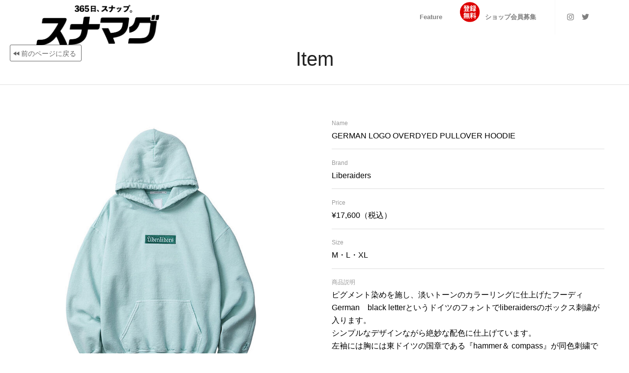

--- FILE ---
content_type: text/html; charset=UTF-8
request_url: https://snamag.com/nagoya_item/129657/
body_size: 14852
content:
<!DOCTYPE html>
<html lang="ja" class="html_av-framed-box responsive av-preloader-disabled av-default-lightbox  html_header_top html_logo_left html_main_nav_header html_menu_right html_custom html_header_sticky html_header_shrinking_disabled html_mobile_menu_tablet html_header_searchicon_disabled html_content_align_center html_header_unstick_top_disabled html_header_stretch html_minimal_header html_elegant-blog html_av-overlay-side html_av-overlay-side-classic html_av-submenu-clone html_entry_id_129657 av-cookies-no-cookie-consent av-no-preview html_text_menu_active ">
<head>
<meta charset="UTF-8" />


<!-- mobile setting -->
<meta name="viewport" content="width=device-width, initial-scale=1">

<!-- Scripts/CSS and wp_head hook -->
<meta name='robots' content='index, follow, max-image-preview:large, max-snippet:-1, max-video-preview:-1' />

	<!-- This site is optimized with the Yoast SEO plugin v22.3 - https://yoast.com/wordpress/plugins/seo/ -->
	<title>GERMAN LOGO OVERDYED PULLOVER HOODIE（Liberaiders） | スナマグ | Snap! magazine</title>
	<link rel="canonical" href="https://snamag.com/nagoya_item/german-logo-overdyed-pullover-hoodie（liberaiders）/" />
	<meta property="og:locale" content="ja_JP" />
	<meta property="og:type" content="article" />
	<meta property="og:title" content="GERMAN LOGO OVERDYED PULLOVER HOODIE（Liberaiders） | スナマグ | Snap! magazine" />
	<meta property="og:description" content="¥17,600" />
	<meta property="og:url" content="https://snamag.com/nagoya_item/german-logo-overdyed-pullover-hoodie（liberaiders）/" />
	<meta property="og:site_name" content="スナマグ | Snap! magazine" />
	<meta property="article:modified_time" content="2021-03-01T07:30:29+00:00" />
	<meta property="og:image" content="https://snamag.com/2021/wp-content/uploads/2020/09/e9b1808025e75804aa69.jpg" />
	<meta property="og:image:width" content="800" />
	<meta property="og:image:height" content="800" />
	<meta property="og:image:type" content="image/jpeg" />
	<meta name="twitter:card" content="summary_large_image" />
	<meta name="twitter:site" content="@snamaga" />
	<meta name="twitter:label1" content="推定読み取り時間" />
	<meta name="twitter:data1" content="5分" />
	<script type="application/ld+json" class="yoast-schema-graph">{"@context":"https://schema.org","@graph":[{"@type":"WebPage","@id":"https://snamag.com/nagoya_item/german-logo-overdyed-pullover-hoodie%ef%bc%88liberaiders%ef%bc%89/","url":"https://snamag.com/nagoya_item/german-logo-overdyed-pullover-hoodie%ef%bc%88liberaiders%ef%bc%89/","name":"GERMAN LOGO OVERDYED PULLOVER HOODIE（Liberaiders） | スナマグ | Snap! magazine","isPartOf":{"@id":"https://snamag.com/#website"},"primaryImageOfPage":{"@id":"https://snamag.com/nagoya_item/german-logo-overdyed-pullover-hoodie%ef%bc%88liberaiders%ef%bc%89/#primaryimage"},"image":{"@id":"https://snamag.com/nagoya_item/german-logo-overdyed-pullover-hoodie%ef%bc%88liberaiders%ef%bc%89/#primaryimage"},"thumbnailUrl":"https://snamag.com/2021/wp-content/uploads/2020/09/e9b1808025e75804aa69.jpg","datePublished":"2020-09-01T11:36:11+00:00","dateModified":"2021-03-01T07:30:29+00:00","breadcrumb":{"@id":"https://snamag.com/nagoya_item/german-logo-overdyed-pullover-hoodie%ef%bc%88liberaiders%ef%bc%89/#breadcrumb"},"inLanguage":"ja","potentialAction":[{"@type":"ReadAction","target":["https://snamag.com/nagoya_item/german-logo-overdyed-pullover-hoodie%ef%bc%88liberaiders%ef%bc%89/"]}]},{"@type":"ImageObject","inLanguage":"ja","@id":"https://snamag.com/nagoya_item/german-logo-overdyed-pullover-hoodie%ef%bc%88liberaiders%ef%bc%89/#primaryimage","url":"https://snamag.com/2021/wp-content/uploads/2020/09/e9b1808025e75804aa69.jpg","contentUrl":"https://snamag.com/2021/wp-content/uploads/2020/09/e9b1808025e75804aa69.jpg","width":800,"height":800},{"@type":"BreadcrumbList","@id":"https://snamag.com/nagoya_item/german-logo-overdyed-pullover-hoodie%ef%bc%88liberaiders%ef%bc%89/#breadcrumb","itemListElement":[{"@type":"ListItem","position":1,"name":"ホーム","item":"https://snamag.com/"},{"@type":"ListItem","position":2,"name":"名古屋アイテム","item":"https://snamag.com/nagoya_item/"},{"@type":"ListItem","position":3,"name":"GERMAN LOGO OVERDYED PULLOVER HOODIE（Liberaiders）"}]},{"@type":"WebSite","@id":"https://snamag.com/#website","url":"https://snamag.com/","name":"スナマグ | Snap! magazine","description":"Snap! magazine!は、 その街のファッションとカルチャーを伝えるWeb Siteです。","potentialAction":[{"@type":"SearchAction","target":{"@type":"EntryPoint","urlTemplate":"https://snamag.com/?s={search_term_string}"},"query-input":"required name=search_term_string"}],"inLanguage":"ja"}]}</script>
	<!-- / Yoast SEO plugin. -->


<link rel="alternate" type="application/rss+xml" title="スナマグ | Snap! magazine &raquo; フィード" href="https://snamag.com/feed/" />
<link rel="alternate" type="application/rss+xml" title="スナマグ | Snap! magazine &raquo; コメントフィード" href="https://snamag.com/comments/feed/" />

<!-- google webfont font replacement -->

			<script type='text/javascript'>

				(function() {
					
					/*	check if webfonts are disabled by user setting via cookie - or user must opt in.	*/
					var html = document.getElementsByTagName('html')[0];
					var cookie_check = html.className.indexOf('av-cookies-needs-opt-in') >= 0 || html.className.indexOf('av-cookies-can-opt-out') >= 0;
					var allow_continue = true;
					var silent_accept_cookie = html.className.indexOf('av-cookies-user-silent-accept') >= 0;

					if( cookie_check && ! silent_accept_cookie )
					{
						if( ! document.cookie.match(/aviaCookieConsent/) || html.className.indexOf('av-cookies-session-refused') >= 0 )
						{
							allow_continue = false;
						}
						else
						{
							if( ! document.cookie.match(/aviaPrivacyRefuseCookiesHideBar/) )
							{
								allow_continue = false;
							}
							else if( ! document.cookie.match(/aviaPrivacyEssentialCookiesEnabled/) )
							{
								allow_continue = false;
							}
							else if( document.cookie.match(/aviaPrivacyGoogleWebfontsDisabled/) )
							{
								allow_continue = false;
							}
						}
					}
					
					if( allow_continue )
					{
						var f = document.createElement('link');
					
						f.type 	= 'text/css';
						f.rel 	= 'stylesheet';
						f.href 	= '//fonts.googleapis.com/css?family=Oswald';
						f.id 	= 'avia-google-webfont';

						document.getElementsByTagName('head')[0].appendChild(f);
					}
				})();
			
			</script>
			<script type="text/javascript">
/* <![CDATA[ */
window._wpemojiSettings = {"baseUrl":"https:\/\/s.w.org\/images\/core\/emoji\/14.0.0\/72x72\/","ext":".png","svgUrl":"https:\/\/s.w.org\/images\/core\/emoji\/14.0.0\/svg\/","svgExt":".svg","source":{"concatemoji":"https:\/\/snamag.com\/2021\/wp-includes\/js\/wp-emoji-release.min.js?ver=6.4.7"}};
/*! This file is auto-generated */
!function(i,n){var o,s,e;function c(e){try{var t={supportTests:e,timestamp:(new Date).valueOf()};sessionStorage.setItem(o,JSON.stringify(t))}catch(e){}}function p(e,t,n){e.clearRect(0,0,e.canvas.width,e.canvas.height),e.fillText(t,0,0);var t=new Uint32Array(e.getImageData(0,0,e.canvas.width,e.canvas.height).data),r=(e.clearRect(0,0,e.canvas.width,e.canvas.height),e.fillText(n,0,0),new Uint32Array(e.getImageData(0,0,e.canvas.width,e.canvas.height).data));return t.every(function(e,t){return e===r[t]})}function u(e,t,n){switch(t){case"flag":return n(e,"\ud83c\udff3\ufe0f\u200d\u26a7\ufe0f","\ud83c\udff3\ufe0f\u200b\u26a7\ufe0f")?!1:!n(e,"\ud83c\uddfa\ud83c\uddf3","\ud83c\uddfa\u200b\ud83c\uddf3")&&!n(e,"\ud83c\udff4\udb40\udc67\udb40\udc62\udb40\udc65\udb40\udc6e\udb40\udc67\udb40\udc7f","\ud83c\udff4\u200b\udb40\udc67\u200b\udb40\udc62\u200b\udb40\udc65\u200b\udb40\udc6e\u200b\udb40\udc67\u200b\udb40\udc7f");case"emoji":return!n(e,"\ud83e\udef1\ud83c\udffb\u200d\ud83e\udef2\ud83c\udfff","\ud83e\udef1\ud83c\udffb\u200b\ud83e\udef2\ud83c\udfff")}return!1}function f(e,t,n){var r="undefined"!=typeof WorkerGlobalScope&&self instanceof WorkerGlobalScope?new OffscreenCanvas(300,150):i.createElement("canvas"),a=r.getContext("2d",{willReadFrequently:!0}),o=(a.textBaseline="top",a.font="600 32px Arial",{});return e.forEach(function(e){o[e]=t(a,e,n)}),o}function t(e){var t=i.createElement("script");t.src=e,t.defer=!0,i.head.appendChild(t)}"undefined"!=typeof Promise&&(o="wpEmojiSettingsSupports",s=["flag","emoji"],n.supports={everything:!0,everythingExceptFlag:!0},e=new Promise(function(e){i.addEventListener("DOMContentLoaded",e,{once:!0})}),new Promise(function(t){var n=function(){try{var e=JSON.parse(sessionStorage.getItem(o));if("object"==typeof e&&"number"==typeof e.timestamp&&(new Date).valueOf()<e.timestamp+604800&&"object"==typeof e.supportTests)return e.supportTests}catch(e){}return null}();if(!n){if("undefined"!=typeof Worker&&"undefined"!=typeof OffscreenCanvas&&"undefined"!=typeof URL&&URL.createObjectURL&&"undefined"!=typeof Blob)try{var e="postMessage("+f.toString()+"("+[JSON.stringify(s),u.toString(),p.toString()].join(",")+"));",r=new Blob([e],{type:"text/javascript"}),a=new Worker(URL.createObjectURL(r),{name:"wpTestEmojiSupports"});return void(a.onmessage=function(e){c(n=e.data),a.terminate(),t(n)})}catch(e){}c(n=f(s,u,p))}t(n)}).then(function(e){for(var t in e)n.supports[t]=e[t],n.supports.everything=n.supports.everything&&n.supports[t],"flag"!==t&&(n.supports.everythingExceptFlag=n.supports.everythingExceptFlag&&n.supports[t]);n.supports.everythingExceptFlag=n.supports.everythingExceptFlag&&!n.supports.flag,n.DOMReady=!1,n.readyCallback=function(){n.DOMReady=!0}}).then(function(){return e}).then(function(){var e;n.supports.everything||(n.readyCallback(),(e=n.source||{}).concatemoji?t(e.concatemoji):e.wpemoji&&e.twemoji&&(t(e.twemoji),t(e.wpemoji)))}))}((window,document),window._wpemojiSettings);
/* ]]> */
</script>
<style id='wp-emoji-styles-inline-css' type='text/css'>

	img.wp-smiley, img.emoji {
		display: inline !important;
		border: none !important;
		box-shadow: none !important;
		height: 1em !important;
		width: 1em !important;
		margin: 0 0.07em !important;
		vertical-align: -0.1em !important;
		background: none !important;
		padding: 0 !important;
	}
</style>
<link rel='stylesheet' id='wp-block-library-css' href='https://snamag.com/2021/wp-includes/css/dist/block-library/style.min.css?ver=6.4.7' type='text/css' media='all' />
<style id='classic-theme-styles-inline-css' type='text/css'>
/*! This file is auto-generated */
.wp-block-button__link{color:#fff;background-color:#32373c;border-radius:9999px;box-shadow:none;text-decoration:none;padding:calc(.667em + 2px) calc(1.333em + 2px);font-size:1.125em}.wp-block-file__button{background:#32373c;color:#fff;text-decoration:none}
</style>
<style id='global-styles-inline-css' type='text/css'>
body{--wp--preset--color--black: #000000;--wp--preset--color--cyan-bluish-gray: #abb8c3;--wp--preset--color--white: #ffffff;--wp--preset--color--pale-pink: #f78da7;--wp--preset--color--vivid-red: #cf2e2e;--wp--preset--color--luminous-vivid-orange: #ff6900;--wp--preset--color--luminous-vivid-amber: #fcb900;--wp--preset--color--light-green-cyan: #7bdcb5;--wp--preset--color--vivid-green-cyan: #00d084;--wp--preset--color--pale-cyan-blue: #8ed1fc;--wp--preset--color--vivid-cyan-blue: #0693e3;--wp--preset--color--vivid-purple: #9b51e0;--wp--preset--gradient--vivid-cyan-blue-to-vivid-purple: linear-gradient(135deg,rgba(6,147,227,1) 0%,rgb(155,81,224) 100%);--wp--preset--gradient--light-green-cyan-to-vivid-green-cyan: linear-gradient(135deg,rgb(122,220,180) 0%,rgb(0,208,130) 100%);--wp--preset--gradient--luminous-vivid-amber-to-luminous-vivid-orange: linear-gradient(135deg,rgba(252,185,0,1) 0%,rgba(255,105,0,1) 100%);--wp--preset--gradient--luminous-vivid-orange-to-vivid-red: linear-gradient(135deg,rgba(255,105,0,1) 0%,rgb(207,46,46) 100%);--wp--preset--gradient--very-light-gray-to-cyan-bluish-gray: linear-gradient(135deg,rgb(238,238,238) 0%,rgb(169,184,195) 100%);--wp--preset--gradient--cool-to-warm-spectrum: linear-gradient(135deg,rgb(74,234,220) 0%,rgb(151,120,209) 20%,rgb(207,42,186) 40%,rgb(238,44,130) 60%,rgb(251,105,98) 80%,rgb(254,248,76) 100%);--wp--preset--gradient--blush-light-purple: linear-gradient(135deg,rgb(255,206,236) 0%,rgb(152,150,240) 100%);--wp--preset--gradient--blush-bordeaux: linear-gradient(135deg,rgb(254,205,165) 0%,rgb(254,45,45) 50%,rgb(107,0,62) 100%);--wp--preset--gradient--luminous-dusk: linear-gradient(135deg,rgb(255,203,112) 0%,rgb(199,81,192) 50%,rgb(65,88,208) 100%);--wp--preset--gradient--pale-ocean: linear-gradient(135deg,rgb(255,245,203) 0%,rgb(182,227,212) 50%,rgb(51,167,181) 100%);--wp--preset--gradient--electric-grass: linear-gradient(135deg,rgb(202,248,128) 0%,rgb(113,206,126) 100%);--wp--preset--gradient--midnight: linear-gradient(135deg,rgb(2,3,129) 0%,rgb(40,116,252) 100%);--wp--preset--font-size--small: 13px;--wp--preset--font-size--medium: 20px;--wp--preset--font-size--large: 36px;--wp--preset--font-size--x-large: 42px;--wp--preset--spacing--20: 0.44rem;--wp--preset--spacing--30: 0.67rem;--wp--preset--spacing--40: 1rem;--wp--preset--spacing--50: 1.5rem;--wp--preset--spacing--60: 2.25rem;--wp--preset--spacing--70: 3.38rem;--wp--preset--spacing--80: 5.06rem;--wp--preset--shadow--natural: 6px 6px 9px rgba(0, 0, 0, 0.2);--wp--preset--shadow--deep: 12px 12px 50px rgba(0, 0, 0, 0.4);--wp--preset--shadow--sharp: 6px 6px 0px rgba(0, 0, 0, 0.2);--wp--preset--shadow--outlined: 6px 6px 0px -3px rgba(255, 255, 255, 1), 6px 6px rgba(0, 0, 0, 1);--wp--preset--shadow--crisp: 6px 6px 0px rgba(0, 0, 0, 1);}:where(.is-layout-flex){gap: 0.5em;}:where(.is-layout-grid){gap: 0.5em;}body .is-layout-flow > .alignleft{float: left;margin-inline-start: 0;margin-inline-end: 2em;}body .is-layout-flow > .alignright{float: right;margin-inline-start: 2em;margin-inline-end: 0;}body .is-layout-flow > .aligncenter{margin-left: auto !important;margin-right: auto !important;}body .is-layout-constrained > .alignleft{float: left;margin-inline-start: 0;margin-inline-end: 2em;}body .is-layout-constrained > .alignright{float: right;margin-inline-start: 2em;margin-inline-end: 0;}body .is-layout-constrained > .aligncenter{margin-left: auto !important;margin-right: auto !important;}body .is-layout-constrained > :where(:not(.alignleft):not(.alignright):not(.alignfull)){max-width: var(--wp--style--global--content-size);margin-left: auto !important;margin-right: auto !important;}body .is-layout-constrained > .alignwide{max-width: var(--wp--style--global--wide-size);}body .is-layout-flex{display: flex;}body .is-layout-flex{flex-wrap: wrap;align-items: center;}body .is-layout-flex > *{margin: 0;}body .is-layout-grid{display: grid;}body .is-layout-grid > *{margin: 0;}:where(.wp-block-columns.is-layout-flex){gap: 2em;}:where(.wp-block-columns.is-layout-grid){gap: 2em;}:where(.wp-block-post-template.is-layout-flex){gap: 1.25em;}:where(.wp-block-post-template.is-layout-grid){gap: 1.25em;}.has-black-color{color: var(--wp--preset--color--black) !important;}.has-cyan-bluish-gray-color{color: var(--wp--preset--color--cyan-bluish-gray) !important;}.has-white-color{color: var(--wp--preset--color--white) !important;}.has-pale-pink-color{color: var(--wp--preset--color--pale-pink) !important;}.has-vivid-red-color{color: var(--wp--preset--color--vivid-red) !important;}.has-luminous-vivid-orange-color{color: var(--wp--preset--color--luminous-vivid-orange) !important;}.has-luminous-vivid-amber-color{color: var(--wp--preset--color--luminous-vivid-amber) !important;}.has-light-green-cyan-color{color: var(--wp--preset--color--light-green-cyan) !important;}.has-vivid-green-cyan-color{color: var(--wp--preset--color--vivid-green-cyan) !important;}.has-pale-cyan-blue-color{color: var(--wp--preset--color--pale-cyan-blue) !important;}.has-vivid-cyan-blue-color{color: var(--wp--preset--color--vivid-cyan-blue) !important;}.has-vivid-purple-color{color: var(--wp--preset--color--vivid-purple) !important;}.has-black-background-color{background-color: var(--wp--preset--color--black) !important;}.has-cyan-bluish-gray-background-color{background-color: var(--wp--preset--color--cyan-bluish-gray) !important;}.has-white-background-color{background-color: var(--wp--preset--color--white) !important;}.has-pale-pink-background-color{background-color: var(--wp--preset--color--pale-pink) !important;}.has-vivid-red-background-color{background-color: var(--wp--preset--color--vivid-red) !important;}.has-luminous-vivid-orange-background-color{background-color: var(--wp--preset--color--luminous-vivid-orange) !important;}.has-luminous-vivid-amber-background-color{background-color: var(--wp--preset--color--luminous-vivid-amber) !important;}.has-light-green-cyan-background-color{background-color: var(--wp--preset--color--light-green-cyan) !important;}.has-vivid-green-cyan-background-color{background-color: var(--wp--preset--color--vivid-green-cyan) !important;}.has-pale-cyan-blue-background-color{background-color: var(--wp--preset--color--pale-cyan-blue) !important;}.has-vivid-cyan-blue-background-color{background-color: var(--wp--preset--color--vivid-cyan-blue) !important;}.has-vivid-purple-background-color{background-color: var(--wp--preset--color--vivid-purple) !important;}.has-black-border-color{border-color: var(--wp--preset--color--black) !important;}.has-cyan-bluish-gray-border-color{border-color: var(--wp--preset--color--cyan-bluish-gray) !important;}.has-white-border-color{border-color: var(--wp--preset--color--white) !important;}.has-pale-pink-border-color{border-color: var(--wp--preset--color--pale-pink) !important;}.has-vivid-red-border-color{border-color: var(--wp--preset--color--vivid-red) !important;}.has-luminous-vivid-orange-border-color{border-color: var(--wp--preset--color--luminous-vivid-orange) !important;}.has-luminous-vivid-amber-border-color{border-color: var(--wp--preset--color--luminous-vivid-amber) !important;}.has-light-green-cyan-border-color{border-color: var(--wp--preset--color--light-green-cyan) !important;}.has-vivid-green-cyan-border-color{border-color: var(--wp--preset--color--vivid-green-cyan) !important;}.has-pale-cyan-blue-border-color{border-color: var(--wp--preset--color--pale-cyan-blue) !important;}.has-vivid-cyan-blue-border-color{border-color: var(--wp--preset--color--vivid-cyan-blue) !important;}.has-vivid-purple-border-color{border-color: var(--wp--preset--color--vivid-purple) !important;}.has-vivid-cyan-blue-to-vivid-purple-gradient-background{background: var(--wp--preset--gradient--vivid-cyan-blue-to-vivid-purple) !important;}.has-light-green-cyan-to-vivid-green-cyan-gradient-background{background: var(--wp--preset--gradient--light-green-cyan-to-vivid-green-cyan) !important;}.has-luminous-vivid-amber-to-luminous-vivid-orange-gradient-background{background: var(--wp--preset--gradient--luminous-vivid-amber-to-luminous-vivid-orange) !important;}.has-luminous-vivid-orange-to-vivid-red-gradient-background{background: var(--wp--preset--gradient--luminous-vivid-orange-to-vivid-red) !important;}.has-very-light-gray-to-cyan-bluish-gray-gradient-background{background: var(--wp--preset--gradient--very-light-gray-to-cyan-bluish-gray) !important;}.has-cool-to-warm-spectrum-gradient-background{background: var(--wp--preset--gradient--cool-to-warm-spectrum) !important;}.has-blush-light-purple-gradient-background{background: var(--wp--preset--gradient--blush-light-purple) !important;}.has-blush-bordeaux-gradient-background{background: var(--wp--preset--gradient--blush-bordeaux) !important;}.has-luminous-dusk-gradient-background{background: var(--wp--preset--gradient--luminous-dusk) !important;}.has-pale-ocean-gradient-background{background: var(--wp--preset--gradient--pale-ocean) !important;}.has-electric-grass-gradient-background{background: var(--wp--preset--gradient--electric-grass) !important;}.has-midnight-gradient-background{background: var(--wp--preset--gradient--midnight) !important;}.has-small-font-size{font-size: var(--wp--preset--font-size--small) !important;}.has-medium-font-size{font-size: var(--wp--preset--font-size--medium) !important;}.has-large-font-size{font-size: var(--wp--preset--font-size--large) !important;}.has-x-large-font-size{font-size: var(--wp--preset--font-size--x-large) !important;}
.wp-block-navigation a:where(:not(.wp-element-button)){color: inherit;}
:where(.wp-block-post-template.is-layout-flex){gap: 1.25em;}:where(.wp-block-post-template.is-layout-grid){gap: 1.25em;}
:where(.wp-block-columns.is-layout-flex){gap: 2em;}:where(.wp-block-columns.is-layout-grid){gap: 2em;}
.wp-block-pullquote{font-size: 1.5em;line-height: 1.6;}
</style>
<link rel='stylesheet' id='contact-form-7-css' href='https://snamag.com/2021/wp-content/plugins/contact-form-7/includes/css/styles.css?ver=5.9.3' type='text/css' media='all' />
<link rel='stylesheet' id='avia-merged-styles-css' href='https://snamag.com/2021/wp-content/uploads/dynamic_avia/avia-merged-styles-94a61c9fd82f31299a9e52c40dac9f18---61fdc348641db.css' type='text/css' media='all' />
<script type="text/javascript" src="https://snamag.com/2021/wp-includes/js/jquery/jquery.min.js?ver=3.7.1" id="jquery-core-js"></script>
<script type="text/javascript" src="https://snamag.com/2021/wp-includes/js/jquery/jquery-migrate.min.js?ver=3.4.1" id="jquery-migrate-js"></script>
<link rel="https://api.w.org/" href="https://snamag.com/wp-json/" /><link rel="alternate" type="application/json" href="https://snamag.com/wp-json/wp/v2/nagoya_item/129657" /><link rel="EditURI" type="application/rsd+xml" title="RSD" href="https://snamag.com/2021/xmlrpc.php?rsd" />
<meta name="generator" content="WordPress 6.4.7" />
<link rel='shortlink' href='https://snamag.com/?p=129657' />
<link rel="alternate" type="application/json+oembed" href="https://snamag.com/wp-json/oembed/1.0/embed?url=https%3A%2F%2Fsnamag.com%2Fnagoya_item%2Fgerman-logo-overdyed-pullover-hoodie%25ef%25bc%2588liberaiders%25ef%25bc%2589%2F" />
<link rel="alternate" type="text/xml+oembed" href="https://snamag.com/wp-json/oembed/1.0/embed?url=https%3A%2F%2Fsnamag.com%2Fnagoya_item%2Fgerman-logo-overdyed-pullover-hoodie%25ef%25bc%2588liberaiders%25ef%25bc%2589%2F&#038;format=xml" />
<link rel="profile" href="http://gmpg.org/xfn/11" />
<link rel="alternate" type="application/rss+xml" title="スナマグ | Snap! magazine RSS2 Feed" href="https://snamag.com/feed/" />
<link rel="pingback" href="https://snamag.com/2021/xmlrpc.php" />

<style type='text/css' media='screen'>
 #top #header_main > .container, #top #header_main > .container .main_menu  .av-main-nav > li > a, #top #header_main #menu-item-shop .cart_dropdown_link{ height:70px; line-height: 70px; }
 .html_top_nav_header .av-logo-container{ height:70px;  }
 .html_header_top.html_header_sticky #top #wrap_all #main{ padding-top:68px; } 
</style>
<!--[if lt IE 9]><script src="https://snamag.com/2021/wp-content/themes/snamag-nagoya2021/js/html5shiv.js"></script><![endif]-->
<link rel="icon" href="https://snamag.com/2021/wp-content/uploads/2018/11/favi.png" type="image/png">
<meta name="generator" content="Elementor 3.27.1; features: additional_custom_breakpoints; settings: css_print_method-external, google_font-enabled, font_display-auto">
<style type="text/css">.recentcomments a{display:inline !important;padding:0 !important;margin:0 !important;}</style>			<style>
				.e-con.e-parent:nth-of-type(n+4):not(.e-lazyloaded):not(.e-no-lazyload),
				.e-con.e-parent:nth-of-type(n+4):not(.e-lazyloaded):not(.e-no-lazyload) * {
					background-image: none !important;
				}
				@media screen and (max-height: 1024px) {
					.e-con.e-parent:nth-of-type(n+3):not(.e-lazyloaded):not(.e-no-lazyload),
					.e-con.e-parent:nth-of-type(n+3):not(.e-lazyloaded):not(.e-no-lazyload) * {
						background-image: none !important;
					}
				}
				@media screen and (max-height: 640px) {
					.e-con.e-parent:nth-of-type(n+2):not(.e-lazyloaded):not(.e-no-lazyload),
					.e-con.e-parent:nth-of-type(n+2):not(.e-lazyloaded):not(.e-no-lazyload) * {
						background-image: none !important;
					}
				}
			</style>
			
<!-- To speed up the rendering and to display the site as fast as possible to the user we include some styles and scripts for above the fold content inline -->
<script type="text/javascript">'use strict';var avia_is_mobile=!1;if(/Android|webOS|iPhone|iPad|iPod|BlackBerry|IEMobile|Opera Mini/i.test(navigator.userAgent)&&'ontouchstart' in document.documentElement){avia_is_mobile=!0;document.documentElement.className+=' avia_mobile '}
else{document.documentElement.className+=' avia_desktop '};document.documentElement.className+=' js_active ';(function(){var e=['-webkit-','-moz-','-ms-',''],n='';for(var t in e){if(e[t]+'transform' in document.documentElement.style){document.documentElement.className+=' avia_transform ';n=e[t]+'transform'};if(e[t]+'perspective' in document.documentElement.style)document.documentElement.className+=' avia_transform3d '};if(typeof document.getElementsByClassName=='function'&&typeof document.documentElement.getBoundingClientRect=='function'&&avia_is_mobile==!1){if(n&&window.innerHeight>0){setTimeout(function(){var e=0,o={},a=0,t=document.getElementsByClassName('av-parallax'),i=window.pageYOffset||document.documentElement.scrollTop;for(e=0;e<t.length;e++){t[e].style.top='0px';o=t[e].getBoundingClientRect();a=Math.ceil((window.innerHeight+i-o.top)*0.3);t[e].style[n]='translate(0px, '+a+'px)';t[e].style.top='auto';t[e].className+=' enabled-parallax '}},50)}}})();</script>		<style type="text/css" id="wp-custom-css">
			input.short-width {
  display: inline-block;
  width: 80px !important;
}

/* 数字と入力欄を同じ行に表示 */
.inline-number {
  display: inline-flex;
  align-items: center;
  margin-right: 20px; /* 入力欄同士の間隔調整 */
}

/* 数字部分のスタイル */
.inline-number .num {
  margin-right: 5px;
  font-weight: bold;
}

/* シンプルで赤を基調にしたContact Form 7のフォームスタイル */

/* フォームコンテナ全体のスタイル */
.wpcf7-form {
  font-family: 'Helvetica Neue', Arial, sans-serif;
  color: #333;

  margin: 20px auto;
}

/* 見出し（h4）のスタイル：文字の間隔やサイズ調整 */
.wpcf7-form h4 {
  font-size: 1.4em;
  letter-spacing: 1px;
  color: #e60000;
  border-bottom: 2px solid #e60000;
  padding-bottom: 5px;
  margin-top: 30px;
  margin-bottom: 15px;
}

/* ラベルや補助テキストのスタイル */
.wpcf7-form p {
  margin: 15px 0 5px;
  font-size: 1em;
  font-weight: bold;
  letter-spacing: 0.5px;
}

/* テキスト、ナンバー、テキストエリアの入力フィールド */
.wpcf7-form input[type="text"],
.wpcf7-form input[type="number"],
.wpcf7-form textarea {
  width: 100%;
  padding: 10px;
  margin-bottom: 15px;
  border: 1px solid #e60000;
  border-radius: 4px;
  font-size: 1em;
  letter-spacing: 0.5px;
  box-sizing: border-box;
}

/* クラス「short-width」をつけた入力フィールドのサイズ調整 */
.wpcf7-form input.short-width {
  width: auto;
  max-width: 80px;
}

/* チェックボックスのスタイル */
.wpcf7-form input[type="checkbox"] {
  margin-right: 5px;
}

/* 送信ボタンの中央配置とスタイル */
.wpcf7-form .center {
  text-align: center;
}

.wpcf7-form input.sub-btn {
  background-color: #e60000;
  color: #fff;
  padding: 12px 25px;
  border: none;
  border-radius: 5px;
  cursor: pointer;
  font-size: 1.1em;
  letter-spacing: 1px;
  transition: background-color 0.3s ease;
}

.wpcf7-form input.sub-btn:hover {
  background-color: #cc0000;
}

/* ラベル（チェックボックス等）の追加調整 */
.wpcf7-form label {
  display: inline-block;
  margin-bottom: 10px;
  font-size: 1em;
  letter-spacing: 0.5px;
}

/* チェックボックスを大きくし、押しやすく */
.wpcf7-form input[type="checkbox"] {
  transform: scale(1.2);
  margin-right: 5px;
  vertical-align: middle;
  cursor: pointer;
}

/* チェックボックスのラベル部分にもクリックできるエリアを確保 */
.wpcf7-form label {
  cursor: pointer;
  display: inline-flex;
  align-items: center;
  margin-right: 15px;
  padding: 5px 10px; /* クリックしやすい余白を追加 */
}

/* チェックボックスとそのラベル全体をラップしている要素に対して */
.wpcf7-form span.wpcf7-list-item {
  display: inline-flex;
  align-items: center;
  margin-right: 20px;      /* チェックボックス同士の間隔 */
  padding: 5px 10px;       /* 押しやすいクリックエリア */
  border: 1px solid #e60000; /* 赤を基調にしたボーダー */
  border-radius: 4px;
  cursor: pointer;         /* マウスカーソルをポインターに */
  transition: background-color 0.3s ease;
}

/* ホバー時に背景色を変更して視認性をアップ */
.wpcf7-form span.wpcf7-list-item:hover {
  background-color: #ffe6e6;
}

/* チェックボックス自体のサイズ調整 */
.wpcf7-form span.wpcf7-list-item input[type="checkbox"] {
  transform: scale(1.2);
  margin-right: 5px;
  cursor: pointer;
}

/* ラベルテキスト部分のスタイル調整 */
.wpcf7-form span.wpcf7-list-item label {
  margin: 0;  
  cursor: pointer;
}
		</style>
		<style type='text/css'>
@font-face {font-family: 'entypo-fontello'; font-weight: normal; font-style: normal; font-display: auto;
src: url('https://snamag.com/2021/wp-content/themes/snamag-nagoya2021/config-templatebuilder/avia-template-builder/assets/fonts/entypo-fontello.woff2') format('woff2'),
url('https://snamag.com/2021/wp-content/themes/snamag-nagoya2021/config-templatebuilder/avia-template-builder/assets/fonts/entypo-fontello.woff') format('woff'),
url('https://snamag.com/2021/wp-content/themes/snamag-nagoya2021/config-templatebuilder/avia-template-builder/assets/fonts/entypo-fontello.ttf') format('truetype'), 
url('https://snamag.com/2021/wp-content/themes/snamag-nagoya2021/config-templatebuilder/avia-template-builder/assets/fonts/entypo-fontello.svg#entypo-fontello') format('svg'),
url('https://snamag.com/2021/wp-content/themes/snamag-nagoya2021/config-templatebuilder/avia-template-builder/assets/fonts/entypo-fontello.eot'),
url('https://snamag.com/2021/wp-content/themes/snamag-nagoya2021/config-templatebuilder/avia-template-builder/assets/fonts/entypo-fontello.eot?#iefix') format('embedded-opentype');
} #top .avia-font-entypo-fontello, body .avia-font-entypo-fontello, html body [data-av_iconfont='entypo-fontello']:before{ font-family: 'entypo-fontello'; }
</style>

<!--
Debugging Info for Theme support: 

Theme: snamag-nagoya2021
Version: 4.5
Installed: snamag-nagoya2021
AviaFramework Version: 5.0
AviaBuilder Version: 4.7.6.4
aviaElementManager Version: 1.0.1
ML:200-PU:33-PLA:11
WP:6.4.7
Compress: CSS:all theme files - JS:all theme files
Updates: disabled
PLAu:10
-->
</head>




<body id="top" class="nagoya_item-template-default single single-nagoya_item postid-129657  rtl_columns av-framed-box helvetica-websave helvetica no_sidebar_border elementor-default elementor-kit-181789" itemscope="itemscope" itemtype="https://schema.org/WebPage" >

	
	<div id='wrap_all'>

	
<header id='header' class='all_colors header_color light_bg_color  av_header_top av_logo_left av_main_nav_header av_menu_right av_custom av_header_sticky av_header_shrinking_disabled av_header_stretch av_mobile_menu_tablet av_header_searchicon_disabled av_header_unstick_top_disabled av_seperator_small_border av_minimal_header av_bottom_nav_disabled '  role="banner" itemscope="itemscope" itemtype="https://schema.org/WPHeader" >

		<div  id='header_main' class='container_wrap container_wrap_logo'>
	
        <div class='container av-logo-container'><div class='inner-container'><span class='logo'><a href='https://snamag.com/'><img height="100" width="300" src='https://snamag.com/2021/wp-content/uploads/2022/02/totasl_logo.png' alt='スナマグ | Snap! magazine' title='' /></a></span><nav class='main_menu' data-selectname='Select a page'  role="navigation" itemscope="itemscope" itemtype="https://schema.org/SiteNavigationElement" ><div class="avia-menu av-main-nav-wrap av_menu_icon_beside"><ul id="avia-menu" class="menu av-main-nav"><li id="menu-item-153034" class="menu-item menu-item-type-post_type menu-item-object-page menu-item-top-level menu-item-top-level-1"><a href="https://snamag.com/nagoya_feature/" itemprop="url"><span class="avia-bullet"></span><span class="avia-menu-text">Feature</span><span class="avia-menu-fx"><span class="avia-arrow-wrap"><span class="avia-arrow"></span></span></span></a></li>
<li id="menu-item-145565" class="menu-item menu-item-type-post_type menu-item-object-page menu-item-top-level menu-item-top-level-2"><a href="https://snamag.com/free-shop-listing-application/" itemprop="url"><span class="avia-bullet"></span><span class="avia-menu-text"><img class="alignleft size-full wp-image-83923" src="https://snamag.com/2021/wp-content/uploads/2019/08/free.png" alt="登録無料" width="40" height="40" />ショップ会員募集</span><span class="avia-menu-fx"><span class="avia-arrow-wrap"><span class="avia-arrow"></span></span></span></a></li>
<li class="av-burger-menu-main menu-item-avia-special ">
	        			<a href="#" aria-label="Menu" aria-hidden="false">
							<span class="av-hamburger av-hamburger--spin av-js-hamburger">
								<span class="av-hamburger-box">
						          <span class="av-hamburger-inner"></span>
						          <strong>Menu</strong>
								</span>
							</span>
							<span class="avia_hidden_link_text">Menu</span>
						</a>
	        		   </li></ul></div><ul class='noLightbox social_bookmarks icon_count_2'><li class='social_bookmarks_instagram av-social-link-instagram social_icon_1'><a target="_blank" aria-label="Link to Instagram" href='https://www.instagram.com/snamag/' aria-hidden='false' data-av_icon='' data-av_iconfont='entypo-fontello' title='Instagram' rel="noopener"><span class='avia_hidden_link_text'>Instagram</span></a></li><li class='social_bookmarks_twitter av-social-link-twitter social_icon_2'><a target="_blank" aria-label="Link to Twitter" href='https://twitter.com/snamaga' aria-hidden='false' data-av_icon='' data-av_iconfont='entypo-fontello' title='Twitter' rel="noopener"><span class='avia_hidden_link_text'>Twitter</span></a></li></ul></nav></div> </div> 
		<!-- end container_wrap-->
		</div>
		<div class='header_bg'></div>

<!-- end header -->
</header>
		
	<div id='main' class='all_colors' data-scroll-offset='68'>

	<div id='av-layout-grid-1'  class='av-layout-grid-container entry-content-wrapper main_color av-fixed-cells     avia-builder-el-0  el_before_av_one_half  avia-builder-el-first  container_wrap fullsize' style=' '  >
<div class="flex_cell no_margin av_one_fourth  avia-builder-el-1  el_before_av_cell_one_half  avia-builder-el-first   "  style='vertical-align:top; padding:20px 0 20px 20px ; ' ><div class='flex_cell_inner' >
<section class="av_textblock_section  av-small-hide av-mini-hide"  itemscope="itemscope" itemtype="https://schema.org/CreativeWork" ><div class='avia_textblock  '   itemprop="text" ><div  class='avia-button-wrap avia-button-left  avia-builder-el-3  avia-builder-el-no-sibling ' ><a href='javascript:history.back()'  class='avia-button  avia-color-dark   avia-icon_select-yes-left-icon avia-size-small avia-position-left '   ><span class='avia_button_icon avia_button_icon_left ' aria-hidden='true' data-av_icon='' data-av_iconfont='entypo-fontello'></span><span class='avia_iconbox_title' >前のページに戻る</span></a></div>
</div></section>
</div></div><div class="flex_cell no_margin av_one_half  avia-builder-el-4  el_after_av_cell_one_fourth  el_before_av_cell_one_fourth   " ><div class='flex_cell_inner' >
<div  style='padding-bottom:0px; font-size:40px;' class='av-special-heading av-special-heading-h2  blockquote modern-quote modern-centered  avia-builder-el-5  avia-builder-el-no-sibling  av-inherit-size '><h2 class='av-special-heading-tag '  itemprop="headline"  >Item</h2><div class='special-heading-border'><div class='special-heading-inner-border' ></div></div></div>
</div></div><div class="flex_cell no_margin av_one_fourth  avia-builder-el-6  el_after_av_cell_one_half  avia-builder-el-last   "  style='vertical-align:top; padding:30px; ' ><div class='flex_cell_inner' >
</div></div>
</div><div id='after_submenu_1'  class='main_color av_default_container_wrap container_wrap fullsize' style=' '  ><div class='container' ><div class='template-page content  av-content-full alpha units'><div class='post-entry post-entry-type-page post-entry-129657'><div class='entry-content-wrapper clearfix'>
<div class="flex_column av_one_half  flex_column_div av-zero-column-padding first  avia-builder-el-7  el_after_av_layout_row  el_before_av_one_half  avia-builder-el-first  " style='border-radius:0px; '><div   data-size='large'  data-lightbox_size='large'  data-animation='slide'  data-conditional_play=''  data-ids='129668,129667,129665,129666'  data-video_counter='0'  data-autoplay='true'  data-bg_slider='false'  data-slide_height=''  data-handle='av_slideshow'  data-interval='10'  data-class=' avia-builder-el-8  el_before_av_font_icon  avia-builder-el-first  '  data-el_id=''  data-css_id=''  data-scroll_down=''  data-control_layout='av-control-default'  data-custom_markup=''  data-perma_caption='aviaTBperma_caption'  data-autoplay_stopper=''  data-image_attachment=''  data-min_height='0px'  data-lazy_loading='disabled'  class='avia-slideshow avia-slideshow-1  av-control-default av-default-height-applied avia-slideshow-large av_slideshow  avia-builder-el-8  el_before_av_font_icon  avia-builder-el-first   avia-slide-slider '  itemprop="image" itemscope="itemscope" itemtype="https://schema.org/ImageObject" ><ul class='avia-slideshow-inner ' style='padding-bottom: 100%;' ><li  class=' slide-1 ' ><div data-rel='slideshow-1' class='avia-slide-wrap '   ><img fetchpriority="high" fetchpriority="high" decoding="async" class="wp-image-129668 avia-img-lazy-loading-not-129668"  src="https://snamag.com/2021/wp-content/uploads/2020/09/e9b1808025e75804aa69.jpg" width="800" height="800" title='GERMAN LOGO OVERDYED PULLOVER HOODIE（Liberaiders）' alt=''  itemprop="thumbnailUrl" srcset="https://snamag.com/2021/wp-content/uploads/2020/09/e9b1808025e75804aa69.jpg 800w, https://snamag.com/2021/wp-content/uploads/2020/09/e9b1808025e75804aa69-80x80.jpg 80w, https://snamag.com/2021/wp-content/uploads/2020/09/e9b1808025e75804aa69-36x36.jpg 36w, https://snamag.com/2021/wp-content/uploads/2020/09/e9b1808025e75804aa69-180x180.jpg 180w, https://snamag.com/2021/wp-content/uploads/2020/09/e9b1808025e75804aa69-710x710.jpg 710w, https://snamag.com/2021/wp-content/uploads/2020/09/e9b1808025e75804aa69-705x705.jpg 705w, https://snamag.com/2021/wp-content/uploads/2020/09/e9b1808025e75804aa69-120x120.jpg 120w, https://snamag.com/2021/wp-content/uploads/2020/09/e9b1808025e75804aa69-450x450.jpg 450w" sizes="(max-width: 800px) 100vw, 800px" /></div></li><li  class=' slide-2 ' ><div data-rel='slideshow-1' class='avia-slide-wrap '   ><img loading="lazy" loading="lazy" decoding="async" class="wp-image-129667 avia-img-lazy-loading-not-129667"  src="https://snamag.com/2021/wp-content/uploads/2020/09/b80ed25f71f02de0a3fa.jpg" width="800" height="800" title='GERMAN LOGO OVERDYED PULLOVER HOODIE（Liberaiders）' alt=''  itemprop="thumbnailUrl" srcset="https://snamag.com/2021/wp-content/uploads/2020/09/b80ed25f71f02de0a3fa.jpg 800w, https://snamag.com/2021/wp-content/uploads/2020/09/b80ed25f71f02de0a3fa-80x80.jpg 80w, https://snamag.com/2021/wp-content/uploads/2020/09/b80ed25f71f02de0a3fa-36x36.jpg 36w, https://snamag.com/2021/wp-content/uploads/2020/09/b80ed25f71f02de0a3fa-180x180.jpg 180w, https://snamag.com/2021/wp-content/uploads/2020/09/b80ed25f71f02de0a3fa-710x710.jpg 710w, https://snamag.com/2021/wp-content/uploads/2020/09/b80ed25f71f02de0a3fa-705x705.jpg 705w, https://snamag.com/2021/wp-content/uploads/2020/09/b80ed25f71f02de0a3fa-120x120.jpg 120w, https://snamag.com/2021/wp-content/uploads/2020/09/b80ed25f71f02de0a3fa-450x450.jpg 450w" sizes="(max-width: 800px) 100vw, 800px" /></div></li><li  class=' slide-3 ' ><div data-rel='slideshow-1' class='avia-slide-wrap '   ><img loading="lazy" loading="lazy" decoding="async" class="wp-image-129665 avia-img-lazy-loading-not-129665"  src="https://snamag.com/2021/wp-content/uploads/2020/09/0e0c63cc7bd549a7a1ab.jpg" width="800" height="800" title='GERMAN LOGO OVERDYED PULLOVER HOODIE（Liberaiders）' alt=''  itemprop="thumbnailUrl" srcset="https://snamag.com/2021/wp-content/uploads/2020/09/0e0c63cc7bd549a7a1ab.jpg 800w, https://snamag.com/2021/wp-content/uploads/2020/09/0e0c63cc7bd549a7a1ab-80x80.jpg 80w, https://snamag.com/2021/wp-content/uploads/2020/09/0e0c63cc7bd549a7a1ab-36x36.jpg 36w, https://snamag.com/2021/wp-content/uploads/2020/09/0e0c63cc7bd549a7a1ab-180x180.jpg 180w, https://snamag.com/2021/wp-content/uploads/2020/09/0e0c63cc7bd549a7a1ab-710x710.jpg 710w, https://snamag.com/2021/wp-content/uploads/2020/09/0e0c63cc7bd549a7a1ab-705x705.jpg 705w, https://snamag.com/2021/wp-content/uploads/2020/09/0e0c63cc7bd549a7a1ab-120x120.jpg 120w, https://snamag.com/2021/wp-content/uploads/2020/09/0e0c63cc7bd549a7a1ab-450x450.jpg 450w" sizes="(max-width: 800px) 100vw, 800px" /></div></li><li  class=' slide-4 ' ><div data-rel='slideshow-1' class='avia-slide-wrap '   ><img loading="lazy" loading="lazy" decoding="async" class="wp-image-129666 avia-img-lazy-loading-not-129666"  src="https://snamag.com/2021/wp-content/uploads/2020/09/61f5455c12d11f745670.jpg" width="800" height="800" title='GERMAN LOGO OVERDYED PULLOVER HOODIE（Liberaiders）' alt=''  itemprop="thumbnailUrl" srcset="https://snamag.com/2021/wp-content/uploads/2020/09/61f5455c12d11f745670.jpg 800w, https://snamag.com/2021/wp-content/uploads/2020/09/61f5455c12d11f745670-80x80.jpg 80w, https://snamag.com/2021/wp-content/uploads/2020/09/61f5455c12d11f745670-36x36.jpg 36w, https://snamag.com/2021/wp-content/uploads/2020/09/61f5455c12d11f745670-180x180.jpg 180w, https://snamag.com/2021/wp-content/uploads/2020/09/61f5455c12d11f745670-710x710.jpg 710w, https://snamag.com/2021/wp-content/uploads/2020/09/61f5455c12d11f745670-705x705.jpg 705w, https://snamag.com/2021/wp-content/uploads/2020/09/61f5455c12d11f745670-120x120.jpg 120w, https://snamag.com/2021/wp-content/uploads/2020/09/61f5455c12d11f745670-450x450.jpg 450w" sizes="(max-width: 800px) 100vw, 800px" /></div></li></ul><div class='avia-slideshow-arrows avia-slideshow-controls'><a href='#prev' class='prev-slide' aria-hidden='true' data-av_icon='' data-av_iconfont='entypo-fontello'>前</a><a href='#next' class='next-slide' aria-hidden='true' data-av_icon='' data-av_iconfont='entypo-fontello'>後</a></div><div class='avia-slideshow-dots avia-slideshow-controls'><a href='#1' class='goto-slide active' >1</a><a href='#2' class='goto-slide ' >2</a><a href='#3' class='goto-slide ' >3</a><a href='#4' class='goto-slide ' >4</a></div></div>
<span  class="av_font_icon avia_animate_when_visible avia-icon-animate  av-icon-style-  av-no-color avia-icon-pos-center " style=""><span class='av-icon-char' style='font-size:20px;line-height:20px;' aria-hidden='true' data-av_icon='' data-av_iconfont='entypo-fontello' ></span></span></div><div class="flex_column av_one_half  flex_column_div av-zero-column-padding   avia-builder-el-10  el_after_av_one_half  el_before_av_one_full  " style='border-radius:0px; '><section class="av_textblock_section "  itemscope="itemscope" itemtype="https://schema.org/CreativeWork" ><div class='avia_textblock  '   itemprop="text" ><p><span class="smalltext">Name</span><br />
GERMAN LOGO OVERDYED PULLOVER HOODIE</p>
<hr />
<p><span class="smalltext">Brand</span><br />
Liberaiders</p>
<hr />
<p><span class="smalltext">Price</span><br />
¥17,600（税込）</p>
<hr />
<p><span class="smalltext">Size</span><br />
M・L・XL</p>
<hr />
<p><span class="smalltext">商品説明</span><br />
ピグメント染めを施し、淡いトーンのカラーリングに仕上げたフーディ<br />
German　black letterというドイツのフォントでliberaidersのボックス刺繍が入ります。<br />
シンプルなデザインながら絶妙な配色に仕上げています。<br />
左袖には胸には東ドイツの国章である『hammer＆ compass』が同色刺繍で施されている点もポイントです。</p>
<hr />
<p><span class="smalltext">ショップカテゴリ</span><br />
名古屋・栄／古着ショップ／メンズ</p>
<hr />
</div></section>
<div  style='height:50px' class='hr hr-invisible   avia-builder-el-12  el_after_av_textblock  el_before_av_button '><span class='hr-inner ' ><span class='hr-inner-style'></span></span></div>
<div  class='avia-button-wrap avia-button-left  avia-builder-el-13  el_after_av_hr  el_before_av_button ' ><a href='https://tflonline.shop/items/5f49fff17df281638d14e76f'  class='avia-button  avia-color-dark   avia-icon_select-no avia-size-large avia-position-left '   ><span class='avia_iconbox_title' >購入できるページ</span></a></div>
<div  class='avia-button-wrap avia-button-left  avia-builder-el-14  el_after_av_button  avia-builder-el-last ' ><a href='https://snamag.com/snap-s/shop/75029/'  class='avia-button  avia-color-dark   avia-icon_select-no avia-size-large avia-position-left '   ><span class='avia_iconbox_title' >timeforlivin’</span></a></div></div><div class="flex_column av_one_full  av-animated-generic pop-up  flex_column_div av-zero-column-padding first  avia-builder-el-15  el_after_av_one_half  avia-builder-el-last  column-top-margin" style='border-radius:0px; '><section class="av_textblock_section "  itemscope="itemscope" itemtype="https://schema.org/CreativeWork" ><div class='avia_textblock  '   itemprop="text" ><div  class='avia-button-wrap avia-button-center  avia-builder-el-17  avia-builder-el-no-sibling ' ><a href='javascript:history.back()'  class='avia-button  avia-color-dark   avia-icon_select-yes-left-icon avia-size-small avia-position-center '   ><span class='avia_button_icon avia_button_icon_left ' aria-hidden='true' data-av_icon='' data-av_iconfont='entypo-fontello'></span><span class='avia_iconbox_title' >前のページに戻る</span></a></div>
</div></section></div></p>
</div></div></div><!-- close content main div --> <!-- section close by builder template -->		</div><!--end builder template--></div><!-- close default .container_wrap element -->		<div class="container_wrap footer-page-content footer_color" id="footer-page"><div id='av-layout-grid-2'  class='av-layout-grid-container entry-content-wrapper main_color av-fixed-cells     avia-builder-el-0  el_before_av_section  avia-builder-el-first  wide container_wrap fullsize' style=' '  >
<div class="flex_cell no_margin av_one_half  avia-builder-el-1  el_before_av_cell_one_half  avia-builder-el-first   "  style='background: #f7f7f7; vertical-align:top; padding:30px; background-color:#f7f7f7; ' ><div class='flex_cell_inner' >
<div  class='avia-image-container  av-styling-    avia-builder-el-2  avia-builder-el-no-sibling  logo avia-align-center '  itemprop="image" itemscope="itemscope" itemtype="https://schema.org/ImageObject"  ><div class='avia-image-container-inner'><div class='avia-image-overlay-wrap'><img loading="lazy" loading="lazy" decoding="async" class='wp-image-154520 avia-img-lazy-loading-not-154520 avia_image' src="https://snamag.com/2021/wp-content/uploads/2021/04/snamag_nagoya.png" alt='' title='snamag_nagoya' height="150" width="714"  itemprop="thumbnailUrl" srcset="https://snamag.com/2021/wp-content/uploads/2021/04/snamag_nagoya.png 714w, https://snamag.com/2021/wp-content/uploads/2021/04/snamag_nagoya-80x17.png 80w, https://snamag.com/2021/wp-content/uploads/2021/04/snamag_nagoya-705x148.png 705w" sizes="(max-width: 714px) 100vw, 714px" /></div></div></div>
</div></div><div class="flex_cell no_margin av_one_half  avia-builder-el-3  el_after_av_cell_one_half  avia-builder-el-last   "  style='background: #f7f7f7; vertical-align:top; padding:30px; background-color:#f7f7f7; ' ><div class='flex_cell_inner' >
<div  class='avia-image-container  av-styling-    avia-builder-el-4  avia-builder-el-no-sibling  logo avia-align-center '  itemprop="image" itemscope="itemscope" itemtype="https://schema.org/ImageObject"  ><div class='avia-image-container-inner'><div class='avia-image-overlay-wrap'><img loading="lazy" loading="lazy" decoding="async" class='wp-image-154522 avia-img-lazy-loading-not-154522 avia_image' src="https://snamag.com/2021/wp-content/uploads/2021/04/snamag_osaka.png" alt='' title='snamag_osaka' height="150" width="677"  itemprop="thumbnailUrl" srcset="https://snamag.com/2021/wp-content/uploads/2021/04/snamag_osaka.png 677w, https://snamag.com/2021/wp-content/uploads/2021/04/snamag_osaka-80x18.png 80w" sizes="(max-width: 677px) 100vw, 677px" /></div></div></div>
</div></div>
</div>
<div id='av_section_1'  class='avia-section main_color avia-section-default avia-no-border-styling  avia-bg-style-scroll  avia-builder-el-5  el_after_av_layout_row  avia-builder-el-last   container_wrap fullsize' style='background-color: #f7f7f7;  '  ><div class='container' ><div class='template-page content  av-content-full alpha units'><div class='post-entry post-entry-type-page post-entry-129657'><div class='entry-content-wrapper clearfix'>
<div class="flex_column av_one_third  flex_column_div av-zero-column-padding first  avia-builder-el-6  el_before_av_one_third  avia-builder-el-first  " style='border-radius:0px; '><section class="av_textblock_section "  itemscope="itemscope" itemtype="https://schema.org/CreativeWork" ><div class='avia_textblock  av_inherit_color '  style='font-size:12px; color:#666666; '  itemprop="text" ><p><a href="https://snamag.com/about-us/">About us</a></p>
<p>サイトご利用上の注意</p>
<p><a href="https://snamag.com/privacy-policy/">個人情報保護方針</a></p>
<p><a href="mailto:info@snamag.com">お問い合わせ</a></p>
</div></section></div><div class="flex_column av_one_third  flex_column_div   avia-builder-el-8  el_after_av_one_third  el_before_av_one_third  " style='padding:50px 0px 0px 0px ; border-radius:0px; '><span  class="av_font_icon avia_animate_when_visible avia-icon-animate  av-icon-style-  avia-icon-pos-left " style="color:#000000; border-color:#000000;"><a href='https://www.instagram.com/snamag/'   class='av-icon-char' style='font-size:40px;line-height:40px;' aria-hidden='true' data-av_icon='' data-av_iconfont='entypo-fontello' data-avia-icon-tooltip="
Instagram&lt;br /&gt;
"></a></span>
<span  class="av_font_icon avia_animate_when_visible avia-icon-animate  av-icon-style-  avia-icon-pos-left " style="color:#000000; border-color:#000000;"><a href='https://twitter.com/snamaga' target="_blank" rel="noopener noreferrer" class='av-icon-char' style='font-size:40px;line-height:40px;' aria-hidden='true' data-av_icon='' data-av_iconfont='entypo-fontello' data-avia-icon-tooltip="
Twitter&lt;br /&gt;
"></a></span></div><div class="flex_column av_one_third  flex_column_div av-zero-column-padding   avia-builder-el-11  el_after_av_one_third  avia-builder-el-last  " style='border-radius:0px; '><div  style='height:50px' class='hr hr-invisible   avia-builder-el-12  el_before_av_textblock  avia-builder-el-first '><span class='hr-inner ' ><span class='hr-inner-style'></span></span></div>
<section class="av_textblock_section "  itemscope="itemscope" itemtype="https://schema.org/CreativeWork" ><div class='avia_textblock  av_inherit_color '  style='font-size:12px; color:#666666; '  itemprop="text" ><p>[制作] Snap magazine product team</p>
<p>[発行] JOINT CREATION Co.,Ltd</p>
</div></section></div>

</div></div></div><!-- close content main div --> <!-- section close by builder template -->		</div><!--end builder template--></div><!-- close default .container_wrap element --></div>

	
				<footer class='container_wrap socket_color' id='socket'  role="contentinfo" itemscope="itemscope" itemtype="https://schema.org/WPFooter" >
                    <div class='container'>

                        <span class='copyright'>© Copyright - Jointcreation</span>

                        
                    </div>

	            <!-- ####### END SOCKET CONTAINER ####### -->
				</footer>


					<!-- end main -->
		</div>
		
		<!-- end wrap_all --></div>

<a href='#top' title='Scroll to top' id='scroll-top-link' aria-hidden='true' data-av_icon='' data-av_iconfont='entypo-fontello'><span class="avia_hidden_link_text">Scroll to top</span></a>

<div id="fb-root"></div>


 <script type='text/javascript'>
 /* <![CDATA[ */  
var avia_framework_globals = avia_framework_globals || {};
    avia_framework_globals.frameworkUrl = 'https://snamag.com/2021/wp-content/themes/snamag-nagoya2021/framework/';
    avia_framework_globals.installedAt = 'https://snamag.com/2021/wp-content/themes/snamag-nagoya2021/';
    avia_framework_globals.ajaxurl = 'https://snamag.com/2021/wp-admin/admin-ajax.php';
/* ]]> */ 
</script>
 
 <div class='av-frame av-frame-top av-frame-vert'></div><div class='av-frame av-frame-bottom av-frame-vert'></div><div class='av-frame av-frame-left av-frame-hor'></div><div class='av-frame av-frame-right av-frame-hor'></div>			<script>
				const lazyloadRunObserver = () => {
					const lazyloadBackgrounds = document.querySelectorAll( `.e-con.e-parent:not(.e-lazyloaded)` );
					const lazyloadBackgroundObserver = new IntersectionObserver( ( entries ) => {
						entries.forEach( ( entry ) => {
							if ( entry.isIntersecting ) {
								let lazyloadBackground = entry.target;
								if( lazyloadBackground ) {
									lazyloadBackground.classList.add( 'e-lazyloaded' );
								}
								lazyloadBackgroundObserver.unobserve( entry.target );
							}
						});
					}, { rootMargin: '200px 0px 200px 0px' } );
					lazyloadBackgrounds.forEach( ( lazyloadBackground ) => {
						lazyloadBackgroundObserver.observe( lazyloadBackground );
					} );
				};
				const events = [
					'DOMContentLoaded',
					'elementor/lazyload/observe',
				];
				events.forEach( ( event ) => {
					document.addEventListener( event, lazyloadRunObserver );
				} );
			</script>
			<script type="text/javascript" src="https://snamag.com/2021/wp-content/plugins/contact-form-7/includes/swv/js/index.js?ver=5.9.3" id="swv-js"></script>
<script type="text/javascript" id="contact-form-7-js-extra">
/* <![CDATA[ */
var wpcf7 = {"api":{"root":"https:\/\/snamag.com\/wp-json\/","namespace":"contact-form-7\/v1"}};
/* ]]> */
</script>
<script type="text/javascript" src="https://snamag.com/2021/wp-content/plugins/contact-form-7/includes/js/index.js?ver=5.9.3" id="contact-form-7-js"></script>
<script type="text/javascript" src="https://snamag.com/2021/wp-content/uploads/dynamic_avia/avia-footer-scripts-8c8b191d7a202dfd49b42ce13880e5de---61fdc348cad98.js" id="avia-footer-scripts-js"></script>

<script type='text/javascript'>
			
	(function($) {
					
			/*	check if google analytics tracking is disabled by user setting via cookie - or user must opt in.	*/
					
			var analytics_code = "<!-- Global site tag (gtag.js) - Google Analytics -->\n<script async src=\"https:\/\/www.googletagmanager.com\/gtag\/js?id=UA-120925673-5\"><\/script>\n<script>\n  window.dataLayer = window.dataLayer || [];\n  function gtag(){dataLayer.push(arguments);}\n  gtag('js', new Date());\n\n  gtag('config', 'UA-120925673-5');\n<\/script>".replace(/\"/g, '"' );
			var html = document.getElementsByTagName('html')[0];

			$('html').on( 'avia-cookie-settings-changed', function(e) 
			{
					var cookie_check = html.className.indexOf('av-cookies-needs-opt-in') >= 0 || html.className.indexOf('av-cookies-can-opt-out') >= 0;
					var allow_continue = true;
					var silent_accept_cookie = html.className.indexOf('av-cookies-user-silent-accept') >= 0;
					var script_loaded = $( 'script.google_analytics_scripts' );

					if( cookie_check && ! silent_accept_cookie )
					{
						if( ! document.cookie.match(/aviaCookieConsent/) || html.className.indexOf('av-cookies-session-refused') >= 0 )
						{
							allow_continue = false;
						}
						else
						{
							if( ! document.cookie.match(/aviaPrivacyRefuseCookiesHideBar/) )
							{
								allow_continue = false;
							}
							else if( ! document.cookie.match(/aviaPrivacyEssentialCookiesEnabled/) )
							{
								allow_continue = false;
							}
							else if( document.cookie.match(/aviaPrivacyGoogleTrackingDisabled/) )
							{
								allow_continue = false;
							}
						}
					}

					if( ! allow_continue )
					{ 
//						window['ga-disable-UA-120925673-5'] = true;
						if( script_loaded.length > 0 )
						{
							script_loaded.remove();
						}
					}
					else
					{
						if( script_loaded.length == 0 )
						{
							$('head').append( analytics_code );
						}
					}
			});
			
			$('html').trigger( 'avia-cookie-settings-changed' );
						
	})( jQuery );
				
</script></body>
</html>
